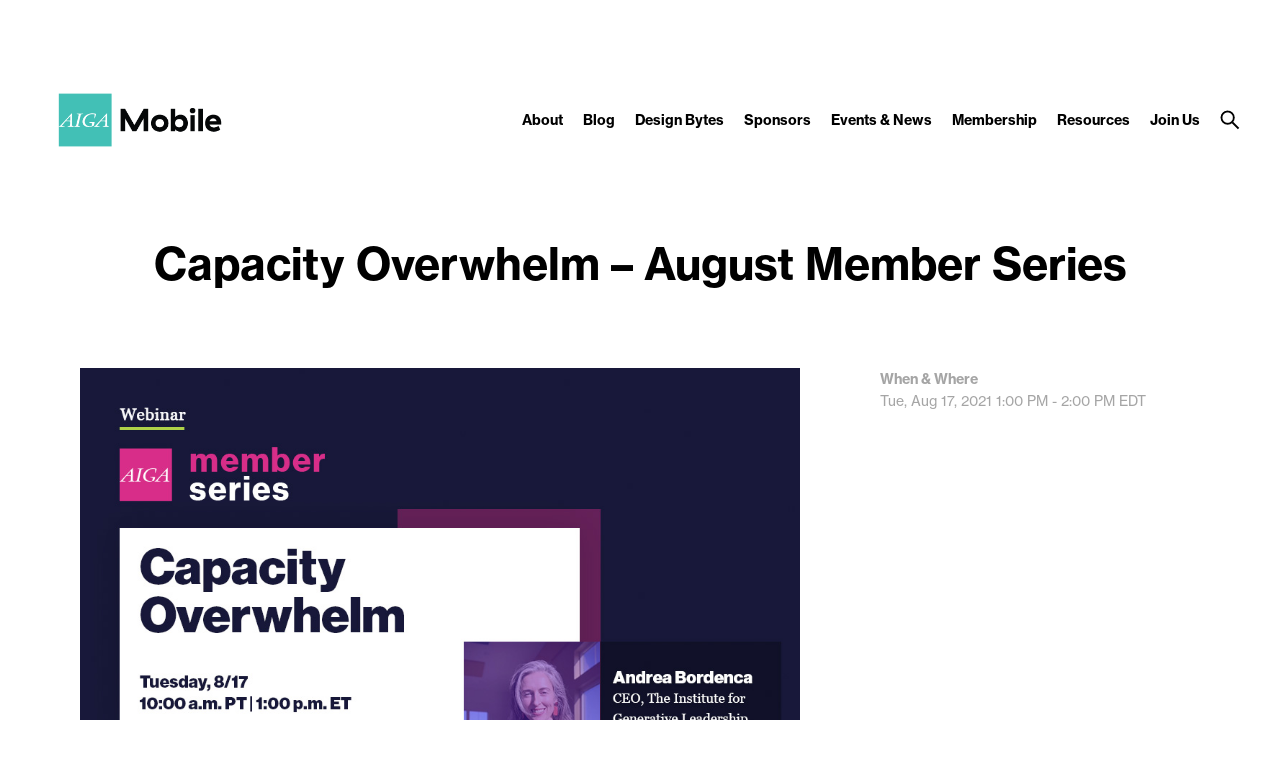

--- FILE ---
content_type: text/html; charset=UTF-8
request_url: https://mobile.aiga.org/wp-admin/admin-ajax.php
body_size: 915
content:
["Mira Azarm","Danijela Banic","Marc Belli","Samantha Bertini","Jessica Bertsch","Avril Biggin","Laura Bonapace","Heather Brack","Tania Castro-Daunais","Antonella Claro","Denise Cope","Diana Cordaro","Devin Cox","Elu Cynovich","Daigo Daikoku","Christina Daniels","Elizabeth Dankert","Molly Danner","Ernesto Del Aguila","Alejandra Delgado","Erin Dowdall","Liz Ellis","Erica Endicott","Erin English","Marcia Ennis","Elizabeth Ford","Khuyen Forsythe","Stephanie Fudge","Susan Gagnier","Morgan Gale","Sav Gibbs","amanda herkenhoff","Carrie Hochstrasser","Tina Hong-Sandmel","Sarah Hunt","Sally Hwang","Brigette Indelicato","Linda Jaekel","Lee Jin","Natalie Kahn","Melissa Katz","Lizabeth Kerkhoff","Tina Kiethas","Kristin Kosmides","Britton Kroessler","Brittany Leffler","Annie Liebert","Carleigh Magee","Bettina Maravolo","Kristen Martin","Jessica Martin","Atena Masoudi","Gary Meacher","Ashley Middleton","Janet Mills","Ausha Mishea","Erin Moll","Samantha Muller","ADITI NAIR","Alia Nasier","Christina Ottey","Rebecca Pendergast","Kelly Petersen","Crystal Petersen","Kathryn Phelps","Philipp Pieh-Sandpeck","Jess Pollis","Meredith Pratt","Kimberly Rader","Sara Richardson","Dennise Rodriguez","Melissa Rosen","Lisa Sencen","Madeline Sexton","Sara Shaffer","Jonelly Sharp","Samantha Skory","Rebecca Spangler","Alexis Stefano","Alexandra Strange","Heather Strelecki","Javan Sutton","Laura tenPas","Eva Van der Borght","Christina Verana","Terese Villia","Bethany Vredeveld","Caitlin Wagner","Deryn Walker","Lauren Walters","Djiun Wang","Hannah Weaver","Katie Westbrook","Jennifer Wilham","Tom Winn","David Wood","Mike Wosika","Naho Yoshida","Sara Zakhary","Meghann Ziler"]